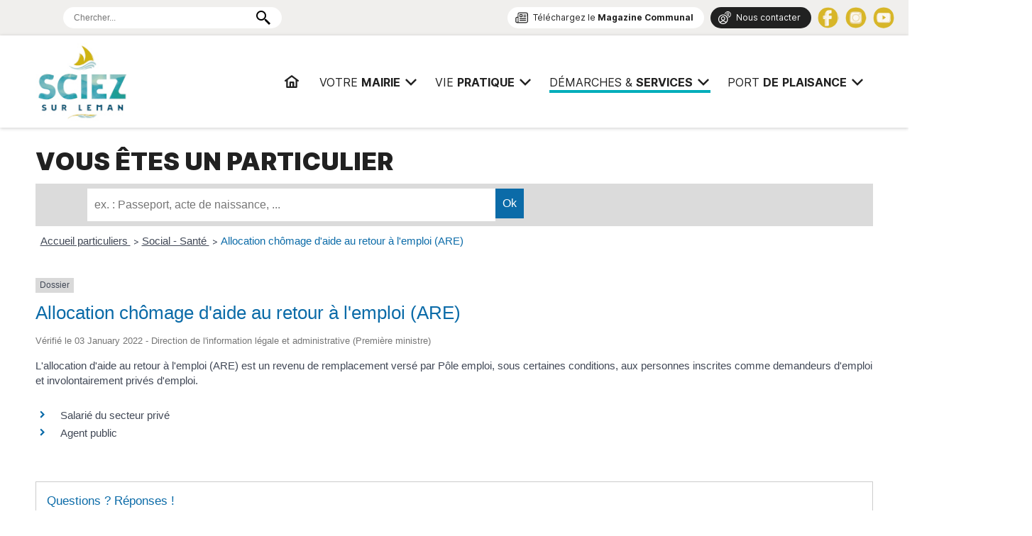

--- FILE ---
content_type: text/html; charset=UTF-8
request_url: https://ville-sciez.fr/demarches/services-publics/particuliers/?xml=N178
body_size: 10113
content:
<!DOCTYPE html>
<html lang="fr">
<head>
<meta charset="UTF-8">
<meta name="viewport" content="width=device-width, initial-scale=1.0">

<!-- SEO par Rank Math - https://s.rankmath.com/home -->
<title>Particuliers &mdash; Mairie de Sciez</title>
<meta name="robots" content="follow, index, max-snippet:-1, max-video-preview:-1, max-image-preview:large"/>
<link rel="canonical" href="https://ville-sciez.fr/demarches/services-publics/particuliers/" />
<meta property="og:locale" content="fr_FR" />
<meta property="og:type" content="article" />
<meta property="og:title" content="Particuliers &mdash; Mairie de Sciez" />
<meta property="og:description" content="Vous êtes un particulier" />
<meta property="og:url" content="https://ville-sciez.fr/demarches/services-publics/particuliers/" />
<meta property="og:site_name" content="Mairie de Sciez" />
<meta property="og:updated_time" content="2019-08-29T17:07:18+02:00" />
<meta property="article:published_time" content="2019-02-08T11:45:16+01:00" />
<meta property="article:modified_time" content="2019-08-29T17:07:18+02:00" />
<meta name="twitter:card" content="summary_large_image" />
<meta name="twitter:title" content="Particuliers &mdash; Mairie de Sciez" />
<meta name="twitter:description" content="Vous êtes un particulier" />
<meta name="twitter:label1" content="Temps de lecture" />
<meta name="twitter:data1" content="Moins d’une minute" />
<script type="application/ld+json" class="rank-math-schema">{"@context":"https://schema.org","@graph":[{"@type":"Place","@id":"https://ville-sciez.fr/#place","address":{"@type":"PostalAddress","streetAddress":"614 Avenue de Sciez","addressLocality":"Sciez","postalCode":"74140"}},{"@type":["CityHall","Organization"],"@id":"https://ville-sciez.fr/#organization","name":"Mairie de Sciez","url":"http://work.sciez-sur-leman.com","address":{"@type":"PostalAddress","streetAddress":"614 Avenue de Sciez","addressLocality":"Sciez","postalCode":"74140"},"contactPoint":[{"@type":"ContactPoint","telephone":"04 50 72 60 09","contactType":"customer support"}],"openingHours":["Monday,Tuesday,Wednesday,Thursday,Friday,Saturday 09:00-12:00","Monday,Tuesday,Wednesday,Thursday,Friday 14:00-17:00"],"location":{"@id":"https://ville-sciez.fr/#place"}},{"@type":"WebSite","@id":"https://ville-sciez.fr/#website","url":"https://ville-sciez.fr","name":"Mairie de Sciez","publisher":{"@id":"https://ville-sciez.fr/#organization"},"inLanguage":"fr-FR"},{"@type":"BreadcrumbList","@id":"https://ville-sciez.fr/demarches/services-publics/particuliers/#breadcrumb","itemListElement":[{"@type":"ListItem","position":"1","item":{"@id":"https://ville-sciez.fr/","name":"Mairie de Sciez"}},{"@type":"ListItem","position":"2","item":{"@id":"https://ville-sciez.fr/demarches/","name":"Vos d\u00e9marches"}},{"@type":"ListItem","position":"3","item":{"@id":"https://ville-sciez.fr/demarches/services-publics/","name":"Services Publics"}},{"@type":"ListItem","position":"4","item":{"@id":"https://ville-sciez.fr/demarches/services-publics/particuliers/","name":"Particuliers"}}]},{"@type":"WebPage","@id":"https://ville-sciez.fr/demarches/services-publics/particuliers/#webpage","url":"https://ville-sciez.fr/demarches/services-publics/particuliers/","name":"Particuliers &mdash; Mairie de Sciez","datePublished":"2019-02-08T11:45:16+01:00","dateModified":"2019-08-29T17:07:18+02:00","isPartOf":{"@id":"https://ville-sciez.fr/#website"},"inLanguage":"fr-FR","breadcrumb":{"@id":"https://ville-sciez.fr/demarches/services-publics/particuliers/#breadcrumb"}},{"@type":"Article","headline":"Particuliers &mdash; Mairie de Sciez","datePublished":"2019-02-08T11:45:16+01:00","dateModified":"2019-08-29T17:07:18+02:00","author":{"@type":"Person","name":"mainserv"},"name":"Particuliers &mdash; Mairie de Sciez","@id":"https://ville-sciez.fr/demarches/services-publics/particuliers/#schema-14979","isPartOf":{"@id":"https://ville-sciez.fr/demarches/services-publics/particuliers/#webpage"},"publisher":{"@id":"https://ville-sciez.fr/#organization"},"inLanguage":"fr-FR","mainEntityOfPage":{"@id":"https://ville-sciez.fr/demarches/services-publics/particuliers/#webpage"}}]}</script>
<!-- /Extension Rank Math WordPress SEO -->

<link rel='dns-prefetch' href='//s.w.org' />
<meta name="robots" content="noindex,follow" /><link rel='stylesheet' id='polices-css'  href='https://ville-sciez.fr/wp-content/themes/Mairie-sciez-2k19/css/polices.css' type='text/css' media='all' />
<link rel='stylesheet' id='swiperCSS-css'  href='https://ville-sciez.fr/wp-content/themes/Mairie-sciez-2k19/css/swiper.css' type='text/css' media='all' />
<link rel='stylesheet' id='desktop-css'  href='https://ville-sciez.fr/wp-content/themes/Mairie-sciez-2k19/css/desktop.css' type='text/css' media='all' />
<link rel='stylesheet' id='leaflet-css'  href='https://ville-sciez.fr/wp-content/plugins/co-marquage-service-public/vendor/leaflet/leaflet.min.css' type='text/css' media='all' />
<link rel='stylesheet' id='comarquage-css'  href='https://ville-sciez.fr/wp-content/plugins/co-marquage-service-public/assets/css/comarquage.css' type='text/css' media='all' />
<link rel='stylesheet' id='wp-block-library-css'  href='https://ville-sciez.fr/wp-includes/css/dist/block-library/style.min.css' type='text/css' media='all' />
<link rel='stylesheet' id='contact-form-7-css'  href='https://ville-sciez.fr/wp-content/plugins/contact-form-7/includes/css/styles.css' type='text/css' media='all' />
<link rel="https://api.w.org/" href="https://ville-sciez.fr/wp-json/" /><link rel="alternate" type="application/json" href="https://ville-sciez.fr/wp-json/wp/v2/pages/68" /><link rel="EditURI" type="application/rsd+xml" title="RSD" href="https://ville-sciez.fr/xmlrpc.php?rsd" />
<link rel="wlwmanifest" type="application/wlwmanifest+xml" href="https://ville-sciez.fr/wp-includes/wlwmanifest.xml" /> 
<meta name="generator" content="WordPress 5.7.14" />
<link rel='shortlink' href='https://ville-sciez.fr/?p=68' />
<link rel="alternate" type="application/json+oembed" href="https://ville-sciez.fr/wp-json/oembed/1.0/embed?url=https%3A%2F%2Fville-sciez.fr%2Fdemarches%2Fservices-publics%2Fparticuliers%2F" />
<link rel="alternate" type="text/xml+oembed" href="https://ville-sciez.fr/wp-json/oembed/1.0/embed?url=https%3A%2F%2Fville-sciez.fr%2Fdemarches%2Fservices-publics%2Fparticuliers%2F&#038;format=xml" />
<link rel="icon" href="https://ville-sciez.fr/wp-content/uploads/cropped-favicon-1-32x32.png" sizes="32x32" />
<link rel="icon" href="https://ville-sciez.fr/wp-content/uploads/cropped-favicon-1-192x192.png" sizes="192x192" />
<link rel="apple-touch-icon" href="https://ville-sciez.fr/wp-content/uploads/cropped-favicon-1-180x180.png" />
<meta name="msapplication-TileImage" content="https://ville-sciez.fr/wp-content/uploads/cropped-favicon-1-270x270.png" />
</head>
<body class="int">
	
	
<div class="dummy">
<header class="shadow" >
	
	<div class="wrap">
		<nav>
			<div>
				<a href="https://ville-sciez.fr" id="Logo" title="Mairie de Sciez | Services, démarches administratives, vie pratique">Mairie de Sciez | Services, démarches administratives, vie pratique</a>
			</div>
			<div>
				<ul class="mainmenu">
<li class=" topmenu "><a href="https://ville-sciez.fr/" class="home" ><span>Accueil<span class="line"></span></span></a></li><li class=" topmenu haschild"><a href="https://ville-sciez.fr/mairie/" class="" ><span>Votre <strong>mairie</strong><span class="line"></span></span></a><span class="children"><ul class="wrap"><li class="off"><span class="vis" style="background-image:url(https://ville-sciez.fr/wp-content/uploads/arrtes-du-maire-198x120.jpg);"></span><a href="https://ville-sciez.fr/mairie/les-arretes-du-maire/">Les documents officiels</a>
<ul class='children'>
<li class="off"><a href="https://ville-sciez.fr/mairie/les-arretes-du-maire/les-arretes/">Les arrêtés</a></li>
<li class="off"><a href="https://ville-sciez.fr/mairie/les-arretes-du-maire/enquete-publique/">Enquête publique</a></li>
</ul>
</li>
<li class="off"><span class="vis" style="background-image:url(https://ville-sciez.fr/wp-content/uploads/facade-mairie-sciez-198x120.jpg);"></span><a href="https://ville-sciez.fr/mairie/conseil-municipal/">Conseil Municipal</a>
<ul class='children'>
<li class="off"><a href="https://ville-sciez.fr/mairie/conseil-municipal/deliberations/">Délibérations</a></li>
<li class="off"><a href="https://ville-sciez.fr/mairie/conseil-municipal/maire/">Le Maire</a></li>
<li class="off"><a href="https://ville-sciez.fr/mairie/conseil-municipal/adjoints/">Les Adjoints</a></li>
<li class="off"><a href="https://ville-sciez.fr/mairie/conseil-municipal/elus/">Les conseillers</a></li>
<li class="off"><a href="https://ville-sciez.fr/mairie/conseil-municipal/compte-rendu/">Compte rendu</a></li>
<li class="off"><a href="https://ville-sciez.fr/mairie/conseil-municipal/ordre-du-jour/">Ordre du jour</a></li>
</ul>
</li>
<li class="off"><span class="vis" style="background-image:url(https://ville-sciez.fr/wp-content/uploads/mairie-sciez-budget-198x120.jpg);"></span><a href="https://ville-sciez.fr/mairie/budget/">Budget</a>
<ul class='children'>
<li class="off"><a href="https://ville-sciez.fr/mairie/budget/budget-2024/">Budget 2024</a></li>
<li class="off"><a href="https://ville-sciez.fr/mairie/budget/budget-previsionnel-2023/">Budget 2023</a></li>
<li class="off"><a href="https://ville-sciez.fr/mairie/budget/compte-administratif-2022/">Budget 2022</a></li>
</ul>
</li>
<li class="off"><span class="vis" style="background-image:url(https://ville-sciez.fr/wp-content/uploads/mairie-sciez-marches-publics-198x120.jpg);"></span><a href="https://ville-sciez.fr/mairie/marches-publics/">Marchés Publics</a>
<ul class='children'>
<li class="off"><a href="https://ville-sciez.fr/mairie/marches-publics/marches-en-cours/">Marchés en cours</a></li>
</ul>
</li>
<li class="off"><span class="vis" style="background-image:url(https://ville-sciez.fr/wp-content/uploads/telechargement-198x120.png);"></span><a href="https://ville-sciez.fr/mairie/intercommunalite/">Intercommunalité</a>
<ul class='children'>
<li class="off"><a href="https://ville-sciez.fr/mairie/intercommunalite/thonon-agglomeration/">Thonon Agglomération</a></li>
</ul>
</li>
<li class="off"><span class="vis" style="background-image:url(https://ville-sciez.fr/wp-content/uploads/22-Les-grands-enjeux-et-objectifs-du-recrutement-en-2022-198x120.jpg);"></span><a href="https://ville-sciez.fr/mairie/recrutement/">Recrutement</a>
<ul class='children'>
<li class="off"><a href="https://ville-sciez.fr/mairie/recrutement/nos-offres-demplois/">Nos offres d'emploi</a></li>
</ul>
</li>
</ul></span></li><li class=" topmenu haschild"><a href="https://ville-sciez.fr/vie-pratique/" class="" ><span>Vie <strong>pratique</strong><span class="line"></span></span></a><span class="children"><ul class="wrap"><li class="off"><span class="vis" style="background-image:url(https://ville-sciez.fr/wp-content/uploads/AFFICHE-SCIEZOISE-2025-198x120.jpg);"></span><a href="https://ville-sciez.fr/vie-pratique/la-sciezoise/">La Sciezoise</a>
<ul class='children'>
<li class="off"><a href="https://ville-sciez.fr/vie-pratique/la-sciezoise/lespace-dedie-a-cet-evenement-sportif/">L'espace dédié à cet événement sportif !</a></li>
</ul>
</li>
<li class="off"><span class="vis" style="background-image:url(https://ville-sciez.fr/wp-content/uploads/AFFCIHE-ECLECTIKS-198x120.jpg);"></span><a href="https://ville-sciez.fr/vie-pratique/les-eclectiks/">Les Eclectik's</a>
<ul class='children'>
<li class="off"><a href="https://ville-sciez.fr/vie-pratique/les-eclectiks/toutes-les-infos-sur-le-festival/">Toutes les infos sur le festival</a></li>
</ul>
</li>
<li class="off"><span class="vis" style="background-image:url(https://ville-sciez.fr/wp-content/uploads/burgers-198x120.jpg);"></span><a href="https://ville-sciez.fr/vie-pratique/les-food-trucks/">Les Food Trucks</a>
<ul class='children'>
<li class="off"><a href="https://ville-sciez.fr/vie-pratique/les-food-trucks/place-du-casse-croute/">Place du Casse-croûte</a></li>
</ul>
</li>
<li class="off"><span class="vis" style="background-image:url(https://ville-sciez.fr/wp-content/uploads/Illustration-198x120.png);"></span><a href="https://ville-sciez.fr/vie-pratique/democratie-participative/">Démocratie participative</a>
<ul class='children'>
<li class="off"><a href="https://ville-sciez.fr/vie-pratique/democratie-participative/agenda-2030/">Agenda 2030 - Label "Notre Village Terre d'Avenir"</a></li>
<li class="off"><a href="https://ville-sciez.fr/vie-pratique/democratie-participative/conseil-municipal-des-jeunes/">Conseil Municipal des Jeunes</a></li>
</ul>
</li>
<li class="off"><span class="vis" style="background-image:url(https://ville-sciez.fr/wp-content/uploads/20230302_170005-198x120.jpg);"></span><a href="https://ville-sciez.fr/vie-pratique/nos-grands-projets/">Nos grands projets</a>
<ul class='children'>
<li class="off"><a href="https://ville-sciez.fr/vie-pratique/nos-grands-projets/groupe-scolaire/">Groupe Scolaire</a></li>
<li class="off"><a href="https://ville-sciez.fr/vie-pratique/nos-grands-projets/lecole-de-musique/">L'école de musique</a></li>
<li class="off"><a href="https://ville-sciez.fr/vie-pratique/nos-grands-projets/du-nouveau-pour-la-chapelle-de-chavannex/">La Chapelle de Chavannex</a></li>
</ul>
</li>
<li class="off"><span class="vis" style="background-image:url(https://ville-sciez.fr/wp-content/uploads/sciez-social-198x120.jpg);"></span><a href="https://ville-sciez.fr/vie-pratique/social/">Social</a>
<ul class='children'>
<li class="off"><a href="https://ville-sciez.fr/vie-pratique/social/ccas-documents-officiels/">CCAS  : Documents officiels</a></li>
<li class="off"><a href="https://ville-sciez.fr/vie-pratique/social/demande-de-logement-social/">Demande de logement social</a></li>
<li class="off"><a href="https://ville-sciez.fr/vie-pratique/social/assistante-sociale/">Assistante sociale</a></li>
<li class="off"><a href="https://ville-sciez.fr/vie-pratique/social/domiciliation-ccas/">Domiciliation CCAS</a></li>
<li class="off"><a href="https://ville-sciez.fr/vie-pratique/social/aide-alimentaire-aide-sociale/">Aide alimentaire / Aide sociale</a></li>
<li class="off"><a href="https://ville-sciez.fr/vie-pratique/social/service-a-la-personne/">Service à la personne</a></li>
<li class="off"><a href="https://ville-sciez.fr/vie-pratique/social/seniors/">Seniors</a></li>
</ul>
</li>
<li class="off"><span class="vis" style="background-image:url(https://ville-sciez.fr/wp-content/uploads/activity-art-artistic-707193-198x120.jpg);"></span><a href="https://ville-sciez.fr/vie-pratique/education-petite-enfance/">Education / Petite Enfance</a>
<ul class='children'>
<li class="off"><a href="https://ville-sciez.fr/vie-pratique/education-petite-enfance/inscriptions-scolaires/">Inscriptions scolaires</a></li>
<li class="off"><a href="https://ville-sciez.fr/vie-pratique/education-petite-enfance/restauration-scolaire/">Restauration scolaire</a></li>
<li class="off"><a href="https://ville-sciez.fr/vie-pratique/education-petite-enfance/periscolaire/">Périscolaire</a></li>
<li class="off"><a href="https://ville-sciez.fr/vie-pratique/education-petite-enfance/accueil-de-loisir/">Accueil de Loisir</a></li>
<li class="off"><a href="https://ville-sciez.fr/vie-pratique/education-petite-enfance/les-petits-de-0-a-4-ans/">Les petits de 0 à 4 ans</a></li>
</ul>
</li>
<li class="off"><span class="vis" style="background-image:url(https://ville-sciez.fr/wp-content/uploads/adults-blur-business-people-1811991-198x120.jpg);"></span><a href="https://ville-sciez.fr/vie-pratique/vie-associative-sport-culture/">Vie Associative / Sport / Culture</a>
<ul class='children'>
<li class="off"><a href="https://ville-sciez.fr/vie-pratique/vie-associative-sport-culture/le-guide-des-associations/">Le Guide des Associations</a></li>
<li class="off"><a href="https://ville-sciez.fr/vie-pratique/vie-associative-sport-culture/liste-des-associations/">Liste des associations</a></li>
</ul>
</li>
<li class="off"><span class="vis" style="background-image:url(https://ville-sciez.fr/wp-content/uploads/ball-shaped-blur-bokeh-2534493-1-198x120.jpg);"></span><a href="https://ville-sciez.fr/vie-pratique/environnement/">Environnement</a>
<ul class='children'>
<li class="off"><a href="https://ville-sciez.fr/vie-pratique/environnement/energies-renouvelables-concertation-publique/">Energies renouvelables > Concertation publique</a></li>
<li class="off"><a href="https://ville-sciez.fr/vie-pratique/environnement/plan-de-gestion-du-domaine-de-guidou/">Plan de gestion du Domaine de Guidou</a></li>
<li class="off"><a href="https://ville-sciez.fr/vie-pratique/environnement/qualite-de-lair/">Qualité de l'air</a></li>
<li class="off"><a href="https://ville-sciez.fr/vie-pratique/environnement/covoiturage/">Covoiturage</a></li>
<li class="off"><a href="https://ville-sciez.fr/vie-pratique/environnement/dechetterie/">Déchetterie</a></li>
</ul>
</li>
</ul></span></li><li class="on topmenu haschild"><a href="https://ville-sciez.fr/demarches/" class="" ><span>Démarches &amp; <strong>services</strong><span class="line"></span></span></a><span class="children"><ul class="wrap"><li class="off"><span class="vis" style="background-image:url(https://ville-sciez.fr/wp-content/uploads/66230-198x120.jpg);"></span><a href="https://ville-sciez.fr/demarches/organigramme/">Organigramme</a>
<ul class='children'>
<li class="off"><a href="https://ville-sciez.fr/demarches/organigramme/consultez-lorganigramme-des-services/">Consultez l'organigramme des Services</a></li>
</ul>
</li>
<li class="off"><span class="vis" style="background-image:url(https://ville-sciez.fr/wp-content/uploads/adult-business-people-businessmen-1059116-198x120.jpg);"></span><a href="https://ville-sciez.fr/demarches/service-population/">Service Population</a>
<ul class='children'>
<li class="off"><a href="https://ville-sciez.fr/demarches/service-population/etat-civil/">Etat Civil</a></li>
<li class="off"><a href="https://ville-sciez.fr/demarches/service-population/passeport/">Carte Nationale d'Identité / Passeport</a></li>
<li class="off"><a href="https://ville-sciez.fr/demarches/service-population/affaires-generales/">Affaires Générales</a></li>
<li class="off"><a href="https://ville-sciez.fr/demarches/service-population/service-elections/">Service Elections</a></li>
<li class="off"><a href="https://ville-sciez.fr/demarches/service-population/affaires-funeraires/">Affaires Funéraires</a></li>
<li class="off"><a href="https://ville-sciez.fr/demarches/service-population/etrangers/">Etrangers</a></li>
<li class="off"><a href="https://ville-sciez.fr/demarches/service-population/frontaliers/">Frontaliers</a></li>
</ul>
</li>
<li class="off"><span class="vis" style="background-image:url(https://ville-sciez.fr/wp-content/uploads/adult-daylight-gardener-162564-198x120.jpg);"></span><a href="https://ville-sciez.fr/demarches/service-technique/">Service Technique</a>
<ul class='children'>
<li class="off"><a href="https://ville-sciez.fr/demarches/service-technique/voirie/">Voirie</a></li>
<li class="off"><a href="https://ville-sciez.fr/demarches/service-technique/services-de-leau/">Services de l'eau</a></li>
<li class="off"><a href="https://ville-sciez.fr/demarches/service-technique/fibre-optique/">Fibre Optique</a></li>
<li class="off"><a href="https://ville-sciez.fr/demarches/service-technique/urgences/">Urgences</a></li>
</ul>
</li>
<li class="off"><span class="vis" style="background-image:url(https://ville-sciez.fr/wp-content/uploads/étude-de-carte-d-urbanisme-10446396-198x120.jpg);"></span><a href="https://ville-sciez.fr/demarches/urbanisme/">Urbanisme</a>
<ul class='children'>
<li class="off"><a href="https://ville-sciez.fr/demarches/urbanisme/depot-dun-dossier-durbanisme/">Dépôt d'un dossier d'urbanisme</a></li>
<li class="off"><a href="https://ville-sciez.fr/demarches/urbanisme/plu-et-donnees-communales/">PLUI et Données Communales</a></li>
<li class="off"><a href="https://ville-sciez.fr/demarches/urbanisme/demandes-dautorisations-durbanisme/">Demandes d’autorisations d’urbanisme</a></li>
<li class="off"><a href="https://ville-sciez.fr/demarches/urbanisme/procedures-en-cours/">Procédures en cours</a></li>
</ul>
</li>
<li class="off"><span class="vis" style="background-image:url(https://ville-sciez.fr/wp-content/uploads/POLICE-198x120.jpg);"></span><a href="https://ville-sciez.fr/demarches/police-municipale/">Sécurité</a>
<ul class='children'>
<li class="off"><a href="https://ville-sciez.fr/demarches/police-municipale/police-pluri-communale/">Police Pluri-communale</a></li>
<li class="off"><a href="https://ville-sciez.fr/demarches/police-municipale/reglement-de-publicite-et-enseigne/">Règlement de publicité</a></li>
<li class="off"><a href="https://ville-sciez.fr/demarches/police-municipale/stationnement/">Stationnement</a></li>
<li class="off"><a href="https://ville-sciez.fr/demarches/police-municipale/marche/">Marché</a></li>
<li class="off"><a href="https://ville-sciez.fr/demarches/police-municipale/operation-tranquilite-vacances/">Opération tranquilité vacances</a></li>
<li class="off"><a href="https://ville-sciez.fr/demarches/police-municipale/reglement-sanitaire-departement/">Règlement sanitaire</a></li>
<li class="off"><a href="https://ville-sciez.fr/demarches/police-municipale/declaration-de-perte/">Déclaration de perte</a></li>
<li class="off"><a href="https://ville-sciez.fr/demarches/police-municipale/d-i-c-r-i-m/">D.I.C.R.I.M</a></li>
</ul>
</li>
<li class="off"><span class="vis" style="background-image:url(https://ville-sciez.fr/wp-content/uploads/adults-airport-architecture-518244-198x120.jpg);"></span><a href="https://ville-sciez.fr/demarches/autres-demarches/">Autres Démarches/Services</a>
<ul class='children'>
<li class="off"><a href="https://ville-sciez.fr/demarches/autres-demarches/payfip/">Paiement en ligne Payfip</a></li>
<li class="off"><a href="https://ville-sciez.fr/demarches/autres-demarches/location-dune-salle-municipale/">Événementiel</a></li>
<li class="off"><a href="https://ville-sciez.fr/demarches/autres-demarches/permanences-expert-comptable/">Permanences expert comptable</a></li>
<li class="off"><a href="https://ville-sciez.fr/demarches/autres-demarches/numeros-durgence/">Numéros d’urgence</a></li>
<li class="off"><a href="https://ville-sciez.fr/demarches/autres-demarches/france-services/">Bus France Services</a></li>
<li class="off"><a href="https://ville-sciez.fr/demarches/autres-demarches/antenne-de-justice-et-du-droit-en-chablais/">Antenne de Justice et du Droit en Chablais</a></li>
</ul>
</li>
<li class="on"><span class="vis" style="background-image:url(https://ville-sciez.fr/wp-content/uploads/marianne-198x120.jpg);"></span><a href="https://ville-sciez.fr/demarches/services-publics/">Services Publics</a>
<ul class='children'>
<li class="on"><a href="https://ville-sciez.fr/demarches/services-publics/particuliers/">Particuliers</a></li>
<li class="off"><a href="https://ville-sciez.fr/demarches/services-publics/professionnels/">Professionnels</a></li>
<li class="off"><a href="https://ville-sciez.fr/demarches/services-publics/associations/">Associations</a></li>
</ul>
</li>
</ul></span></li><li class=" topmenu haschild"><a href="https://ville-sciez.fr/port-de-plaisance/" class="" ><span>PORT <strong>DE</strong> <strong>PLAISANCE</strong><span class="line"></span></span></a><span class="children"><ul class="wrap"><li class="off"><span class="vis" style="background-image:url(https://ville-sciez.fr/wp-content/uploads/DSC03254-768x576-1-198x120.jpg);"></span><a href="https://ville-sciez.fr/port-de-plaisance/port/">Port de Plaisance</a>
<ul class='children'>
<li class="off"><a href="https://ville-sciez.fr/port-de-plaisance/port/presentation/">Présentation</a></li>
<li class="off"><a href="https://ville-sciez.fr/port-de-plaisance/port/les-cameras/">Les Caméras</a></li>
</ul>
</li>
<li class="off"><span class="vis" style="background-image:url(https://ville-sciez.fr/wp-content/uploads/DSC_0154-1024x685-1-198x120.jpg);"></span><a href="https://ville-sciez.fr/port-de-plaisance/documents-officiels/">Documents officiels</a>
<ul class='children'>
<li class="off"><a href="https://ville-sciez.fr/port-de-plaisance/documents-officiels/demande-dune-place-damarrage/">Demande d'une place d'amarrage</a></li>
<li class="off"><a href="https://ville-sciez.fr/port-de-plaisance/documents-officiels/mise-a-leau/">Mise à l'eau</a></li>
<li class="off"><a href="https://ville-sciez.fr/port-de-plaisance/documents-officiels/registre-daccessibilite-pmr/">Registre d'accessibilité PMR</a></li>
<li class="off"><a href="https://ville-sciez.fr/port-de-plaisance/documents-officiels/reglementation-de-la-navigation-sur-le-lac-leman/">Règlementation de la navigation sur le Lac Léman</a></li>
<li class="off"><a href="https://ville-sciez.fr/port-de-plaisance/documents-officiels/tarifs/">Tarifs</a></li>
<li class="off"><a href="https://ville-sciez.fr/port-de-plaisance/documents-officiels/documents-obligatoires-a-bord/">Documents obligatoires à bord</a></li>
<li class="off"><a href="https://ville-sciez.fr/port-de-plaisance/documents-officiels/documents-utiles/">Documents utiles</a></li>
</ul>
</li>
<li class="off"><span class="vis" style="background-image:url(https://ville-sciez.fr/wp-content/uploads/Port-de-Sciez-la-Nuit.-Photo-port-de-Sciez-198x120.jpg);"></span><a href="https://ville-sciez.fr/port-de-plaisance/labels/">Labels</a>
<ul class='children'>
<li class="off"><a href="https://ville-sciez.fr/port-de-plaisance/labels/france-station-nautique/">France Station Nautique</a></li>
<li class="off"><a href="https://ville-sciez.fr/port-de-plaisance/labels/pavillon-bleu/">Pavillon Bleu</a></li>
</ul>
</li>
<li class="off"><span class="vis" style="background-image:url(https://ville-sciez.fr/wp-content/uploads/453b0e429c2536880a966c2110ea644a-6475646-1745x1163-1-198x120.jpeg);"></span><a href="https://ville-sciez.fr/port-de-plaisance/activites/">Activités</a>
<ul class='children'>
<li class="off"><a href="https://ville-sciez.fr/port-de-plaisance/activites/enquete-estivale/">Enquête estivale</a></li>
<li class="off"><a href="https://ville-sciez.fr/port-de-plaisance/activites/plage/">Plage</a></li>
<li class="off"><a href="https://ville-sciez.fr/port-de-plaisance/activites/activites-nautiques/">Activités nautiques</a></li>
</ul>
</li>
</ul></span></li></ul>
<script>
    function activateelement(el) {
        //el.addClass('active');
        //el.classList.add("active");
        //el.click();
    };

</script>			</div>
		</nav>
	</div>
	<div class="ShowMenu"><i></i><i></i><i></i></div>
</header>
	</div>
	
<div id="topbar">
	<div class="wrap">
				<div id="recherche">
			<form role="search" method="get" id="searchform" class="searchform" action="/">
				<div>
				<input type="type" placeholder="Chercher..." value="" name="s" id="s">
			
			<button type="submit" id="searchsubmit" class="glyphicon glyphicon-search"><img src="[data-uri]"/></button>
				</div>
			</form>
		</div>
				<div></div>
		<div>
			<a href="https://ville-sciez.fr/magazine-communal/" class="bout ico nl">Téléchargez le <strong>Magazine Communal</strong></a> 
			<a href="https://ville-sciez.fr/contact/" class="bout dark ico ct">Nous contacter</a> 
			<a href="https://www.facebook.com/villedesciez74" target="_blank" class="social fb"></a>
			<!--<a href="https://imagina.com/telechargement-application/" target="_blank" class="social im"></a> 
			<a href="https://twitter.com/MairieSciez" target="_blank" class="social tt"></a>--> 
			<a href="https://www.instagram.com/villedesciez/" target="_blank" class="social ig"></a> 
			<a href="https://www.youtube.com/channel/UCa9awl1W99RgbMJ06MSswsw/featured" target="_blank" class="social yt"></a>
		</div>
	</div>
</div>
<!--	
<div id="bandeau">
	<div class="wrap">
		
				<div class="bandeau " style="background-image:url(https://ville-sciez.fr/wp-content/uploads/IMG-20230915-WA0001.jpg);"><div><p><strong>Que cherchez-vous aujourd’hui ?</strong></p>
				<div id="recherche">
					<form role="search" method="get" id="searchform" class="searchform" action="/">
						<div>
							<input type="type" placeholder="Chercher..." value="" name="s" id="s">
					
							<button type="submit" id="searchsubmit" class="glyphicon glyphicon-search"><img src="[data-uri]"></button>
						</div>
					</form>
				</div>
			</div>
		</div>
		<div id="Ariane">
<nav aria-label="breadcrumbs" class="rank-math-breadcrumb"><p><span class="label">Vous êtes ici :</span> <a href="https://ville-sciez.fr/">Mairie de Sciez</a><span class="separator"> &raquo; </span><a href="https://ville-sciez.fr/demarches/">Vos démarches</a><span class="separator"> &raquo; </span><a href="https://ville-sciez.fr/demarches/services-publics/">Services Publics</a><span class="separator"> &raquo; </span><span class="last">Particuliers</span></p></nav></div>

	</div>
</div>
-->
<section class="wrap">

<h1>Vous êtes un particulier</h1>



<p></p>


		<div id="comarquage" class="comarquage espace-part">
			<div id="co-bar">

    <a href="./" class="co-home" title="accueil des démarches">
        <svg version="1.1" xmlns="http://www.w3.org/2000/svg" xmlns:xlink="http://www.w3.org/1999/xlink" width="25" height="25" viewBox="0 0 13 14" role="img">
<path d="M11 7.75v3.75q0 0.203-0.148 0.352t-0.352 0.148h-3v-3h-2v3h-3q-0.203 0-0.352-0.148t-0.148-0.352v-3.75q0-0.008 0.004-0.023t0.004-0.023l4.492-3.703 4.492 3.703q0.008 0.016 0.008 0.047zM12.742 7.211l-0.484 0.578q-0.062 0.070-0.164 0.086h-0.023q-0.102 0-0.164-0.055l-5.406-4.508-5.406 4.508q-0.094 0.062-0.187 0.055-0.102-0.016-0.164-0.086l-0.484-0.578q-0.062-0.078-0.055-0.184t0.086-0.168l5.617-4.68q0.25-0.203 0.594-0.203t0.594 0.203l1.906 1.594v-1.523q0-0.109 0.070-0.18t0.18-0.070h1.5q0.109 0 0.18 0.070t0.070 0.18v3.188l1.711 1.422q0.078 0.062 0.086 0.168t-0.055 0.184z"></path>
</svg>
    </a>

    <form id="co-search" action="https://ville-sciez.fr/demarches/services-publics/particuliers/" name="cosearch" method="POST">
        <input type="hidden" name="action" value="cosearch">
        <input type="search" name="co-search"  id="co-searchinput" title="recherche" placeholder="ex. : Passeport, acte de naissance, ..." value="">
        <input type="submit" value="Ok" id="co-searchbtn" class="co-btn">
    </form>

    <a href="https://www.service-public.fr/" target="_blank" class="co-btn btn-monsp" title="vers Service-public.fr" rel="noopener">
        <img src="https://ville-sciez.fr/wp-content/plugins/co-marquage-service-public/assets/images/service-public.jpg" width="220px" alt="logo service-public.fr">
    </a>

</div>
<div id="co-top"></div>
<div id="co-page" class="noeud">

    <div class="co-breadcrumb">
            <span>
                            <a href="https://ville-sciez.fr/demarches/services-publics/particuliers/?xml=Particuliers" class=" ">
                    Accueil particuliers                </a>
                        <span class="co-breadcrumb-separator">&nbsp;&gt;</span>        </span>
            <span>
                            <a href="https://ville-sciez.fr/demarches/services-publics/particuliers/?xml=N19811" class=" ">
                    Social - Santé                </a>
                        <span class="co-breadcrumb-separator">&nbsp;&gt;</span>        </span>
            <span>
                            <a href="https://ville-sciez.fr/demarches/services-publics/particuliers/?xml=N178" class="last ">
                    Allocation chômage d'aide au retour à l'emploi (ARE)                </a>
                                </span>
    </div>

    <p class="news-cat">
    <span>Dossier</span>
</p>
    <h1>Allocation chômage d'aide au retour à l'emploi (ARE)</h1>
    <p class="date">
        Vérifié le 03 January 2022 -         Direction de l'information légale et administrative (Première ministre)    </p>

    <div class="co-content">
        <div class="intro">
    <p class="bloc-paragraphe">L'allocation d'aide au retour à l'emploi (ARE) est un revenu de remplacement versé par Pôle emploi, sous certaines conditions, aux personnes inscrites comme demandeurs d'emploi et involontairement privés d'emploi.</p></div>
        <div class="bloc-fiche">
    <ul>
                    <li>
                <a href="https://ville-sciez.fr/demarches/services-publics/particuliers/?xml=F14860">
                    Salarié du secteur privé                </a>
            </li>
                    <li>
                <a href="https://ville-sciez.fr/demarches/services-publics/particuliers/?xml=F12386">
                    Agent public                </a>
            </li>
            </ul>
</div>
        
        
            </div>

    <div class="co-annexe">
        
        
        <div class="fiche-bloc">
    <div class="fiche-item sat-deplie">
        <div class="fiche-item-title">
            <h3><span>Questions ? Réponses !</span></h3>
        </div>
    </div>
    <div class="fiche-item-content">
        <div class="panel-sat ">
            <ul class="list-arrow">
                                <li>
                    <p class="panel-link">
                        <a href="https://ville-sciez.fr/demarches/services-publics/particuliers/?xml=F31592">
                            Comment sont remboursées les sommes versées à tort par Pôle emploi?                        </a>
                    </p>
                </li>
                                <li>
                    <p class="panel-link">
                        <a href="https://ville-sciez.fr/demarches/services-publics/particuliers/?xml=F15293">
                            En cas de décès d'un demandeur d'emploi, qui peut percevoir l'allocation décès ?                        </a>
                    </p>
                </li>
                                <li>
                    <p class="panel-link">
                        <a href="https://ville-sciez.fr/demarches/services-publics/particuliers/?xml=F2064">
                            Comment est calculé le salaire journalier de référence ?                        </a>
                    </p>
                </li>
                                <li>
                    <p class="panel-link">
                        <a href="https://ville-sciez.fr/demarches/services-publics/particuliers/?xml=F31197">
                            Les allocations chômage peuvent-elles être supprimées ?                        </a>
                    </p>
                </li>
                
            </ul>
        </div>
    </div>
</div>
            <div class="fiche-bloc">
        <div class="fiche-item sat-deplie">
            <div class="fiche-item-title">
                <h3><span>Et aussi</span></h3>
            </div>
        </div>
        <div class="fiche-item-content">
            <div class="panel-sat ">
                <ul class="list-arrow">
                                                <li>
                                <p class="panel-link">
                                    <a href="https://ville-sciez.fr/demarches/services-publics/particuliers/?xml=N19775" target="_blank">
                                        Revenu de solidarité active (RSA)                                    </a>
                                </p>
                                <p class="panel-source">Social - Santé</p>
                            </li>
                                                <li>
                                <p class="panel-link">
                                    <a href="https://ville-sciez.fr/demarches/services-publics/particuliers/?xml=N31133" target="_blank">
                                        Allocation de solidarité spécifique (ASS) et aides à la reprise d'activité                                    </a>
                                </p>
                                <p class="panel-source">Social - Santé</p>
                            </li>
                                    </ul>
            </div>
        </div>
    </div>

        <div class="fiche-bloc">
    <div class="fiche-item sat-deplie">
        <div class="fiche-item-title">
            <h3><span>Pour en savoir plus</span></h3>
        </div>
    </div>
    <div class="fiche-item-content">
        <div class="panel-sat ">
            <ul class="list-arrow">
                                <li>
                    <p class="panel-link">
                        <a href="http://www.pole-emploi.fr/informations/pole-emploi-spectacle-@/spectacle/" target="_blank" rel="noopener">
                            Indemnisation chômage des intermittents du spectacle                            <svg version="1.1" xmlns="http://www.w3.org/2000/svg" xmlns:xlink="http://www.w3.org/1999/xlink" width="14" height="14" viewBox="0 0 14 14" role="img">
<path d="M11 7.25v2.5q0 0.93-0.66 1.59t-1.59 0.66h-6.5q-0.93 0-1.59-0.66t-0.66-1.59v-6.5q0-0.93 0.66-1.59t1.59-0.66h5.5q0.109 0 0.18 0.070t0.070 0.18v0.5q0 0.109-0.070 0.18t-0.18 0.070h-5.5q-0.516 0-0.883 0.367t-0.367 0.883v6.5q0 0.516 0.367 0.883t0.883 0.367h6.5q0.516 0 0.883-0.367t0.367-0.883v-2.5q0-0.109 0.070-0.18t0.18-0.070h0.5q0.109 0 0.18 0.070t0.070 0.18zM14 0.5v4q0 0.203-0.148 0.352t-0.352 0.148-0.352-0.148l-1.375-1.375-5.094 5.094q-0.078 0.078-0.18 0.078t-0.18-0.078l-0.891-0.891q-0.078-0.078-0.078-0.18t0.078-0.18l5.094-5.094-1.375-1.375q-0.148-0.148-0.148-0.352t0.148-0.352 0.352-0.148h4q0.203 0 0.352 0.148t0.148 0.352z"></path>
</svg>
                        </a>
                    </p>
                    <p class="panel-source">
                        Pôle emploi                    </p>
                </li>
                                <li>
                    <p class="panel-link">
                        <a href="https://www.unedic.org/indemnisation/fiches-thematiques/allocation-daide-au-retour-lemploi-mayotte-are-m" target="_blank" rel="noopener">
                            Indemnisation du chômage à Mayotte                            <svg version="1.1" xmlns="http://www.w3.org/2000/svg" xmlns:xlink="http://www.w3.org/1999/xlink" width="14" height="14" viewBox="0 0 14 14" role="img">
<path d="M11 7.25v2.5q0 0.93-0.66 1.59t-1.59 0.66h-6.5q-0.93 0-1.59-0.66t-0.66-1.59v-6.5q0-0.93 0.66-1.59t1.59-0.66h5.5q0.109 0 0.18 0.070t0.070 0.18v0.5q0 0.109-0.070 0.18t-0.18 0.070h-5.5q-0.516 0-0.883 0.367t-0.367 0.883v6.5q0 0.516 0.367 0.883t0.883 0.367h6.5q0.516 0 0.883-0.367t0.367-0.883v-2.5q0-0.109 0.070-0.18t0.18-0.070h0.5q0.109 0 0.18 0.070t0.070 0.18zM14 0.5v4q0 0.203-0.148 0.352t-0.352 0.148-0.352-0.148l-1.375-1.375-5.094 5.094q-0.078 0.078-0.18 0.078t-0.18-0.078l-0.891-0.891q-0.078-0.078-0.078-0.18t0.078-0.18l5.094-5.094-1.375-1.375q-0.148-0.148-0.148-0.352t0.148-0.352 0.352-0.148h4q0.203 0 0.352 0.148t0.148 0.352z"></path>
</svg>
                        </a>
                    </p>
                    <p class="panel-source">
                        Unédic                    </p>
                </li>
                            </ul>
        </div>
    </div>
</div>
            </div>

</div>

<div id="co-footer">
    <div class="mentions">
        <p>
            &copy;
            <a href="https://www.dila.premier-ministre.gouv.fr" target="_blank" rel="noopener">Direction de l'information l&eacute;gale et administrative</a>
                    </p>
    </div>
</div>
		</div>
		



<p></p>
<div>&nbsp;</div></section>

<div id="sciezalerte">
	<div class="wrap">
		<div><span class="ico alerte"></span></div>
		<div><strong>Restez Connectés ! </strong> <br>Suivez ou recevez les notifications de la Ville de Sciez</div>
		<div>&gt;</div>
<!--		<div><span class="ico phone"></span></div>
		<div>Je souhaite recevoir <br>les notifications de la Ville de Sciez <br><a href="https://ville-sciez.fr/?page_id=1202"><strong>par SMS</strong></a></div>
		<div>OU</div>-->
		<div><span class="ico imagina"></span></div>
		<div>Je télécharge l'application de la <br><a href="https://imagina.com/telechargement-application/" target="_blank"><strong>Ville de Sciez</strong></a></div>
	</div>
</div>

<footer>
	<div class="wrap">
		
		<div>
			<p style="font-size:16px; width: 100%; text-align:center; margin:0;">NOS LABELS <strong>NOUS ENGAGENT</strong></p>
			<a href="https://terredejeux.paris2024.org/" alt="Terre De Jeu" target="_blank"><div class="logo-tdj"></div></a>
			<a href="https://www.familleplus.fr/fr" alt="Famille Plus" target="_blank"><div class="logo-famille"></div></a>
			<a href="https://www.pavillonbleu.org/" alt="Pavillon Bleu" target="_blank"><div class="logo-pav-bleu"></div></a>
			<a href="https://sciez-sur-leman.stationverte.com/fr/" alt="Station Verte" target="_blank"><div class="logo-sta-verte"></div></a>
			<a href="https://www.communes-touristiques.net/" alt="Comune Touristique" target="_blank"><div class="logo-commune-tour"></div></a>
			<a href=" https://www.agenda-2030.fr/a-la-une/actualites-a-la-une/article/le-label-notre-village-terre-d-avenir" alt="Terre d'avenir" target="_blank"><div class="logo-terre-avenir"></div></a>
			<a href="https://www.station-nautique.com/" alt="Station Nautique" target="_blank"><div class="logo-station-nautique"></div></a>
		</div>
		<div>
			<div class="ico"><div class="adresse"></div><div><p><strong>Mairie de Sciez-sur-Léman<br />
</strong>614 Avenue de Sciez 74140 Sciez<br />
<a href="https://www.google.com/maps/dir//614+Avenue+de+Sciez,+74140+Sciez/@46.3320324,6.372262,17z/data=!4m8!4m7!1m0!1m5!1m1!1s0x478c6aa3ac4bbe05:0x127e7f9b37187b5d!2m2!1d6.3744507!2d46.3320287" target="_blank" rel="noopener">Afficher un Itinéraire</a></p>
</div></div>
			<hr>
			<div class="ico"><div class="phone"></div><div><strong>04 50 72 60 09</strong></div></div>
			<hr>
			<div class="ico"><div class="mail"></div><div><a href="/contact"><strong>Contactez nous</strong></a></div></div>
		</div>
		<div>
			
			<div class="ico"><div class="horaires"></div><div><p><strong>Ouverture au public</strong></p>
<p>Service population / accueil :<br />
Lundi : de 9h à 12h et de 14h à 19h<br />
Du mardi au vendredi : de 9h à 12h et de 14h à 17h.<br />
Samedi matin : de 9h à 12h</p>
<p>Service urbanisme :<br />
Lundi : matin fermé / 14h à 17h<br />
Mardi : de 9h à 12h et de 14h à 17h<br />
Mercredi : fermé<br />
Jeudi &amp; vendredi : de 9h à 12h et de 14h à 17h</p>
</div></div>
			<br/>
			<div class="logo"></div>

		</div>
			</div>
</footer>

<div id="jumptop"><svg xmlns="http://www.w3.org/2000/svg" viewBox="0 0 50 50"><path fill="#212121" d="M30.6 41.8L13.9 25 30.6 8.3l3.5 3.5L20.9 25l13.2 13.3z"/></svg></div>


<div id="endbar">
	<div class="wrap">
		<div>&copy;2026 Ville de Sciez &nbsp; | &nbsp; Réalisation <a href="http://www.clamentis.com/" target="_blank">Clamentis</a> / <a href="https://www.mainserv.fr" target="_blank">mainserv</a></div>
		<div><a href="https://ville-sciez.fr/actualites/">Actualités</a> &nbsp; | &nbsp; <a href="https://ville-sciez.fr/agenda/">Agenda</a> &nbsp; | &nbsp; <a href="https://ville-sciez.fr/mentions-legales/">Mentions légales</a>&nbsp; | &nbsp;<a href="/plan-du-site/">Plan du site</a><!--  &nbsp; | &nbsp; <a href="https://ville-sciez.fr/plan-du-site/">Politique de confidentialité</a> --></div>
	</div>
</div>

<script type='text/javascript' src='https://ville-sciez.fr/wp-content/themes/Mairie-sciez-2k19/library/jquery-3.3.1.js' id='jquery-js'></script>
<script type='text/javascript' src='https://ville-sciez.fr/wp-content/themes/Mairie-sciez-2k19/library/jquery.lazy.js' id='lazy-js'></script>
<script type='text/javascript' src='https://ville-sciez.fr/wp-content/themes/Mairie-sciez-2k19/library/swiper.js' id='swiperJS-js'></script>
<script type='text/javascript' src='https://ville-sciez.fr/wp-content/themes/Mairie-sciez-2k19/library/scripts.js' id='myscripts-js'></script>
<script type='text/javascript' src='https://ville-sciez.fr/wp-content/plugins/co-marquage-service-public/vendor/leaflet/leaflet.js' id='leaflet-js'></script>
<script type='text/javascript' src='https://ville-sciez.fr/wp-content/plugins/co-marquage-service-public/assets/js/comarquage.js' id='comarquage-js'></script>
<script type='text/javascript' src='https://ville-sciez.fr/wp-includes/js/dist/vendor/wp-polyfill.min.js' id='wp-polyfill-js'></script>
<script type='text/javascript' id='wp-polyfill-js-after'>
( 'fetch' in window ) || document.write( '<script src="https://ville-sciez.fr/wp-includes/js/dist/vendor/wp-polyfill-fetch.min.js"></scr' + 'ipt>' );( document.contains ) || document.write( '<script src="https://ville-sciez.fr/wp-includes/js/dist/vendor/wp-polyfill-node-contains.min.js"></scr' + 'ipt>' );( window.DOMRect ) || document.write( '<script src="https://ville-sciez.fr/wp-includes/js/dist/vendor/wp-polyfill-dom-rect.min.js"></scr' + 'ipt>' );( window.URL && window.URL.prototype && window.URLSearchParams ) || document.write( '<script src="https://ville-sciez.fr/wp-includes/js/dist/vendor/wp-polyfill-url.min.js"></scr' + 'ipt>' );( window.FormData && window.FormData.prototype.keys ) || document.write( '<script src="https://ville-sciez.fr/wp-includes/js/dist/vendor/wp-polyfill-formdata.min.js"></scr' + 'ipt>' );( Element.prototype.matches && Element.prototype.closest ) || document.write( '<script src="https://ville-sciez.fr/wp-includes/js/dist/vendor/wp-polyfill-element-closest.min.js"></scr' + 'ipt>' );( 'objectFit' in document.documentElement.style ) || document.write( '<script src="https://ville-sciez.fr/wp-includes/js/dist/vendor/wp-polyfill-object-fit.min.js"></scr' + 'ipt>' );
</script>
<script type='text/javascript' id='contact-form-7-js-extra'>
/* <![CDATA[ */
var wpcf7 = {"api":{"root":"https:\/\/ville-sciez.fr\/wp-json\/","namespace":"contact-form-7\/v1"}};
/* ]]> */
</script>
<script type='text/javascript' src='https://ville-sciez.fr/wp-content/plugins/contact-form-7/includes/js/index.js' id='contact-form-7-js'></script>
<script type='text/javascript' src='https://ville-sciez.fr/wp-includes/js/wp-embed.min.js' id='wp-embed-js'></script>
</body>
</html>


--- FILE ---
content_type: text/css
request_url: https://ville-sciez.fr/wp-content/themes/Mairie-sciez-2k19/css/polices.css
body_size: 221
content:
@font-face {
  font-family: 'Inter';
  font-style:  normal;
  font-weight: 300;
  src: url("../polices/Inter-Light.woff2") format("woff2"),
url("../polices/Inter-Light.woff") format("woff");
}

@font-face {
  font-family: 'Inter';
  font-style:  normal;
  font-weight: 400;
  src: url("../polices/Inter-Regular.woff2") format("woff2"),
url("../polices/Inter-Regular.woff") format("woff");
}


@font-face {
  font-family: 'Inter';
  font-style:  normal;
  font-weight: 600;
  src: url("../polices/Inter-SemiBold.woff2") format("woff2"),
url("../polices/Inter-SemiBold.woff") format("woff");
}

@font-face {
  font-family: 'Inter';
  font-style:  normal;
  font-weight: 700;
  src: url("../polices/Inter-Bold.woff2") format("woff2"),
url("../polices/Inter-Bold.woff") format("woff");
}

@font-face {
  font-family: 'Inter';
  font-style:  normal;
  font-weight: 800;
  src: url("../polices/Inter-ExtraBold.woff2") format("woff2"),
url("../polices/Inter-ExtraBold.woff") format("woff");
}

@font-face {
  font-family: 'Inter';
  font-style:  normal;
  font-weight: 900;
  src: url("../polices/Inter-Black.woff2") format("woff2"),
url("../polices/Inter-Black.woff") format("woff");
}

--- FILE ---
content_type: image/svg+xml
request_url: https://ville-sciez.fr/wp-content/themes/Mairie-sciez-2k19/images/pictos/footer-location.svg
body_size: 505
content:
<svg xmlns="http://www.w3.org/2000/svg" id="Calque_1" viewBox="0 0 24 24">
  <style>
    .st0{fill:#212121}
  </style>
  <path d="M14.2 14.2c.4 0 1.7-4.2 2.8-5.3 1.1-1.1 1.5-2 1.5-3.3 0-2.4-1.9-4.3-4.3-4.3S9.9 3.2 9.9 5.6c0 1.3.4 2.2 1.5 3.3 1.1 1.1 2.4 5.3 2.8 5.3zm0-10.7c1.1 0 1.9.9 1.9 1.9s-.9 1.9-1.9 1.9c-1.1 0-1.9-.9-1.9-1.9s.8-1.9 1.9-1.9z" class="st0"/>
  <path d="M21.2 8.4h-1.9c-.3.5-.7 1-1.2 1.5-.1.1-.1.2-.2.3h1.8L21.2 21H2.8l1.5-10.8h6.2c-.1-.1-.1-.2-.2-.3-.5-.5-.9-1-1.2-1.5H2.8l-2 14.3h22.4l-2-14.3z" class="st0"/>
  <path d="M6.7 16.1c.4-.1.8-.2 1.1-.3l-.3-1.2c-.4.1-.8.2-1.3.3l.5 1.2zM12.3 16.4l.4-1.2c-.4-.1-.8-.2-1.1-.4l-.5 1.2c.4.1.8.3 1.2.4zM4.5 17c.4-.2.7-.4 1.1-.5l-.5-1.1c-.4.2-.8.4-1.1.6l.5 1zM8.9 15.6h.3c.3 0 .5 0 .8.1l.2-1.2c-.3 0-.6-.1-.9-.1h-.4v1.2zM19.5 15.8c-.3.1-.7.2-1.1.2l.1 1.2c.5-.1.9-.1 1.3-.3l-.3-1.1zM16 17.2c.4 0 .9.1 1.3.1v-1.2c-.4 0-.8 0-1.2-.1l-.1 1.2zM13.5 16.7l1.2.3.2-1.2-1.2-.3-.2 1.2z" class="st0"/>
</svg>


--- FILE ---
content_type: image/svg+xml
request_url: https://ville-sciez.fr/wp-content/themes/Mairie-sciez-2k19/images/pictos/footer-clock.svg
body_size: 280
content:
<svg xmlns="http://www.w3.org/2000/svg" id="Calque_1" viewBox="0 0 24 24">
  <style>
    .st0{fill:#212121}
  </style>
  <path d="M12 0C5.4 0 0 5.4 0 12s5.4 12 12 12 12-5.4 12-12S18.6 0 12 0zm1.2 21.5v-1.1h-2.4v1.1c-4.3-.6-7.8-4-8.3-8.3h1.1v-2.4H2.5c.5-4.3 4-7.8 8.3-8.3v1.1h2.4V2.5c4.3.6 7.8 4 8.3 8.3h-1.1v2.4h1.1c-.5 4.3-4 7.8-8.3 8.3z" class="st0"/>
  <path d="M13.2 6h-2.4v6.5l3.7 3.7 1.7-1.7-3-3z" class="st0"/>
</svg>
